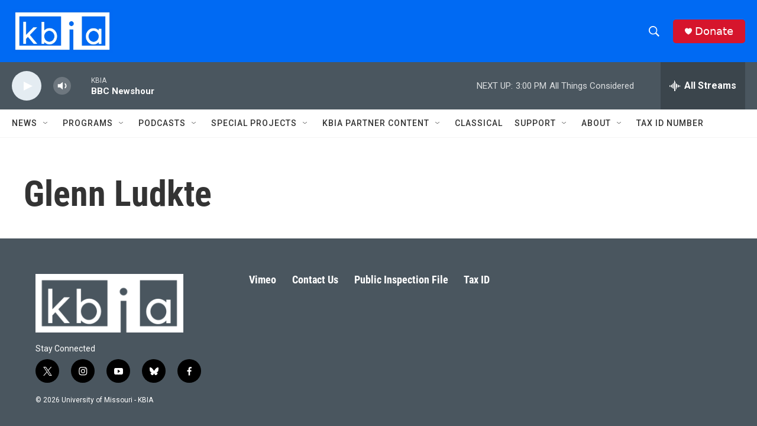

--- FILE ---
content_type: text/html; charset=utf-8
request_url: https://www.google.com/recaptcha/api2/aframe
body_size: 267
content:
<!DOCTYPE HTML><html><head><meta http-equiv="content-type" content="text/html; charset=UTF-8"></head><body><script nonce="Qf1MERd3LKgsusfxkQltOQ">/** Anti-fraud and anti-abuse applications only. See google.com/recaptcha */ try{var clients={'sodar':'https://pagead2.googlesyndication.com/pagead/sodar?'};window.addEventListener("message",function(a){try{if(a.source===window.parent){var b=JSON.parse(a.data);var c=clients[b['id']];if(c){var d=document.createElement('img');d.src=c+b['params']+'&rc='+(localStorage.getItem("rc::a")?sessionStorage.getItem("rc::b"):"");window.document.body.appendChild(d);sessionStorage.setItem("rc::e",parseInt(sessionStorage.getItem("rc::e")||0)+1);localStorage.setItem("rc::h",'1768941296446');}}}catch(b){}});window.parent.postMessage("_grecaptcha_ready", "*");}catch(b){}</script></body></html>